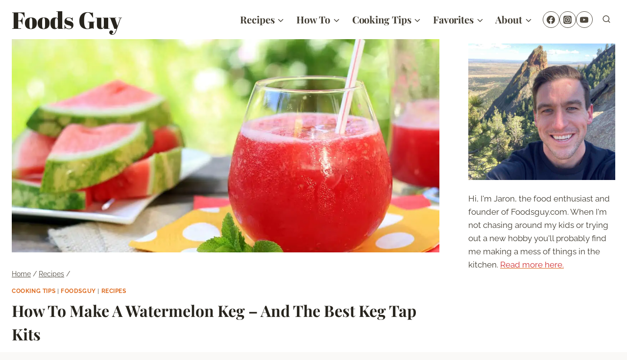

--- FILE ---
content_type: text/html
request_url: https://api.intentiq.com/profiles_engine/ProfilesEngineServlet?at=39&mi=10&dpi=936734067&pt=17&dpn=1&iiqidtype=2&iiqpcid=34db6f0e-e15c-49a7-b4b4-f44163ac8934&iiqpciddate=1769090632330&pcid=97b330b8-4f95-4002-897c-68cd6cd9a1b4&idtype=3&gdpr=0&japs=false&jaesc=0&jafc=0&jaensc=0&jsver=0.33&testGroup=A&source=pbjs&ABTestingConfigurationSource=group&abtg=A&vrref=https%3A%2F%2Ffoodsguy.com%2Fmake-a-watermelon-keg%2F
body_size: 58
content:
{"abPercentage":97,"adt":1,"ct":2,"isOptedOut":false,"data":{"eids":[]},"dbsaved":"false","ls":true,"cttl":86400000,"abTestUuid":"g_11ac5cf5-7853-44a4-bd85-87eddc936ef4","tc":9,"sid":-1093253017}

--- FILE ---
content_type: text/plain; charset=UTF-8
request_url: https://at.teads.tv/fpc?analytics_tag_id=PUB_17002&tfpvi=&gdpr_consent=&gdpr_status=22&gdpr_reason=220&ccpa_consent=&sv=prebid-v1
body_size: 56
content:
YzBmYWRlMmYtNWZmNC00Y2Y1LWFkMTAtMTBmN2E2ZmU0NjRmIy01LTU=

--- FILE ---
content_type: text/plain
request_url: https://rtb.openx.net/openrtbb/prebidjs
body_size: -219
content:
{"id":"603c8dd9-064a-43ec-b1a5-b62c98b10d2f","nbr":0}

--- FILE ---
content_type: text/plain
request_url: https://rtb.openx.net/openrtbb/prebidjs
body_size: -82
content:
{"id":"1d5c4b28-b7aa-4408-9a1a-ba13eb98c674","nbr":0}

--- FILE ---
content_type: text/plain
request_url: https://rtb.openx.net/openrtbb/prebidjs
body_size: -219
content:
{"id":"237faee4-23c5-40e1-ba09-e13ced2c78fe","nbr":0}

--- FILE ---
content_type: text/plain
request_url: https://rtb.openx.net/openrtbb/prebidjs
body_size: -219
content:
{"id":"015b3264-6e8d-4768-91be-769952f67a56","nbr":0}

--- FILE ---
content_type: text/plain; charset=utf-8
request_url: https://ads.adthrive.com/http-api/cv2
body_size: 4783
content:
{"om":["00xbjwwl","04897otm","04avd4zf","08298189wfv","0iyi1awv","0mzsmbxe","0pycs8g7","0rko03io","0sm4lr19","10011/855b136a687537d76857f15c0c86e70b","1011_302_56233474","1011_302_56233478","1011_302_56527974","1011_302_56652045","1011_74_18364134","1028_8728253","10877374","10ua7afe","11142692","11509227","11896988","12010084","12010088","124843_10","124844_23","1374w81n","13mvd7kb","1453468","1610326628","1610338926","1kpjxj5u","1qlxu0yx","1qycnxb6","1r7rfn75","1zx7wzcw","202d4qe7","2132:42375967","2132:45327684","2132:45633614","2132:45731686","2132:45877320","2132:45919811","2249:600523146","2249:650628025","2249:655776682","2249:662425279","2249:674797753","2249:691914577","2249:691925891","2249:700871522","2249:703430542","2249:704283766","2307:1374w81n","2307:1r7rfn75","2307:26xkng83","2307:28u7c6ez","2307:3p0mnojb","2307:4fk9nxse","2307:4l7yzzlo","2307:794di3me","2307:7fmk89yf","2307:8orkh93v","2307:9krcxphu","2307:9nex8xyd","2307:9t6gmxuz","2307:9vtd24w4","2307:a7w365s6","2307:bn278v80","2307:clbujs0n","2307:cv0h9mrv","2307:duxvs448","2307:fqeh4hao","2307:hk984ucz","2307:hswgcqif","2307:i3i05vpz","2307:iiu0wq3s","2307:lu0m1szw","2307:n3egwnq7","2307:n5qy4p52","2307:nzm94v28","2307:oj70mowv","2307:oyophs7h","2307:plth4l1a","2307:q6wuoqcc","2307:qlw2vktr","2307:s2ahu2ae","2307:tty470r7","2307:ubjltf5y","2307:uqph5v76","2307:uvzw7l54","2307:yytee9j8","2409_15064_70_86128400","2409_15064_70_86128402","2409_25495_176_CR52092920","2409_25495_176_CR52178316","246110541","24694792","24694815","247654825","248492119","248493040","25_8b5u826e","25_op9gtamy","25_oz31jrd0","25_pz8lwofu","25_sqmqxvaf","25_ti0s3bz3","25_x716iscu","25_yi6qlg3p","25_ztlksnbe","25_zwzjgvpw","2636_1101777_7764-1036202","2636_1101777_7764-1036203","2636_1101777_7764-1036209","2636_1101777_7764-1036210","2662_178309_8034126","2662_200562_8172720","2662_200562_8182931","2676:85690696","2676:86411121","2676:86689316","2676:86739499","2715_9888_549410","286bn7o6","28925636","28933536","29414696","2eybxjpm","2gev4xcy","2gglwanz","2ivtu6ed","2mokbgft","308_125204_13","320c72dc-e362-4423-9719-ba81978353d7","33058672","33118520","3335_25247_700109379","3335_25247_700109391","3335_73_665280126","33419362","33604871","33609357","34018583","34182009","3490:CR52212687","3490:CR52212688","3490:CR52223725","3658_15078_fqeh4hao","3658_15696_a0l7lmjs","3658_15936_5am84p90","3658_179461_ppn03peq","3658_18008_hswgcqif","3658_18008_yytee9j8","3658_22079_zd631qlo","3658_582283_lu0m1szw","381513943572","3822:24417995","396398251","3LMBEkP-wis","3hkzqiet","3jwf4qqp","3p0mnojb","3q49ttf8","40209386","409_216388","409_223589","409_226312","409_226326","409_227223","42604842","44023623","45563097","45877320","458901553568","45v886tf","485027845327","48700649","4aqwokyz","4coijx9x","4etfwvf1","4fk9nxse","4gx2hhfb","4l7yzzlo","4qks9viz","4w5ob6c8","4zai8e8t","51004532","51372355","51372397","51372410","51372434","52321874","5316_139700_24bb9d5d-487a-4688-874e-6e8caa5997a5","5316_139700_5101955d-c12a-4555-89c2-be2d86835007","5316_139700_d2b31186-c58d-41dc-86a4-530f053c04b0","5316_139700_e57da5d6-bc41-40d9-9688-87a11ae6ec85","5316_139700_ed348a34-02ad-403e-b9e0-10d36c592a09","53v6aquw","54779847","54779873","5504:203508","5504:203733","5504:203863","5504:203929","5510:cymho2zs","5510:qlw2vktr","5510:wfxqcwx7","55167461","55221385","5526539217","557_409_216396","557_409_216486","557_409_220169","557_409_220343","557_409_220344","557_409_220346","557_409_220354","557_409_223589","557_409_226312","557_409_226316","557_409_228087","557_409_228351","557_409_228363","557_409_230731","558_93_hswgcqif","558_93_rk5pkdan","558_93_yytee9j8","56635908","588062576109","59664236","59665059","59856354","5989_1799740_703656485","5989_1799740_704085420","5am84p90","5iujftaz","5nukj5da","5vb39qim","6026507537","60f5a06w","61281266","61524915","618576351","619089559","61916225","61932920","61932925","61932933","61945796","62020288","62187798","6226505231","6226505239","6226518723","6226530649","6226543495","6226543715","62584628","627301267","627309156","627309159","627506494","62764941","628015148","628086965","628153053","628153173","628222860","628223277","628360579","628360582","628444259","628444349","628444433","628444439","628456307","628456310","628456313","628622163","628622172","628622175","628622241","628622244","628622250","628683371","628687043","628687157","628687460","628687463","628803013","628841673","629007394","629009180","629167998","629168001","629168010","629168565","629171196","629171202","62981075","630137823","63092381","630928655","63100589","63barbg1","63t6qg56","643476627005","6547_67916_00YqwUu4UxGCy6SYNxXL","6547_67916_1UMSTwIawBWPOOIM5eu9","6547_67916_2n3zvF6Nlad0c3MIhTTy","6547_67916_8s2SeVvyTN8GB4CDL9uR","6547_67916_AW0sbg9edJtCfxobkX8X","6547_67916_JG9KsCmABt1VCudxaL8J","6547_67916_KZXazCAYA0vhYUFY5Jej","6547_67916_LBFLTKa5azpFb0yLyyuU","6547_67916_OWBkOMr5SoHXZw8LYAUe","6547_67916_WbXuLauYOscYWojaSZTB","6547_67916_YhPQ8Z8XRsLILcz6YAzY","6547_67916_ZcQsUFqm1mWAJ0g2O3vH","6547_67916_a8NNmweZ7Jyl75Mg6on5","6547_67916_akzKi6Aw967DofjGU3xU","6547_67916_cmY11pqjDreNxL86COXr","6547_67916_jm8UMs4Zi0eYARvmdOsm","6547_67916_lPOGRlE7g8LIvdDFLCMe","6547_67916_pFD8qvM32mAL2eEzLa57","659216891404","665280126","680_99480_700109389","680_99480_700109391","680_99480_700109393","683821359302","684493019","687081443","690910419025","697189965","697190091","697525795","697876999","6b8inw6p","6l5qanx0","6mtfc4ot","6pamm6b8","6zt4aowl","700109379","700109383","700109389","702423494","704615586","705115233","705115332","705115442","705115523","705116521","705127202","705611673","706217912595","707103128","70_86082794","70_86128401","70_86698347","722839542471","727723973751","7354_138543_85807308","7354_229128_86128400","74243_74_18298320","74243_74_18364134","746030352908","74scwdnj","7732580","7764-1036208","794di3me","7969_149355_42375967","7969_149355_45327684","7969_149355_45868996","7969_149355_45999649","7cmeqmw8","7f298mk89yf","7fl72cxu","7fmk89yf","7s82759r","7sf7w6kh","7xb3th35","7yj1wi4i","81097795","8154366","8193078","82133853","821i184r","82_7764-1036209","85444966","85690699","85943199","86083186","86470583","86744983","86745028","86745091","86745093","86925902","86927514","8b5u826e","8camtqjh","8orkh93v","8u2upl8r","8u696ss1","8ul426rx","8w4klwi4","9057/1ed2e1a3f7522e9d5b4d247b57ab0c7c","9057/211d1f0fa71d1a58cabee51f2180e38f","9057/9ced2f4f99ea397df0e0f394c2806693","9057/b232bee09e318349723e6bde72381ba0","90_12764879","96srbype","97_8193078","98xzy0ek","9krcxphu","9nex8xyd","9r15vock","9rqgwgyb","9t6gmxuz","a0l7lmjs","a1t6xdb7","a566o9hb","a7w365s6","a7wye4jw","ag5h5euo","axw5pt53","b5h6ex3r","bd5xg6f6","bn278v80","bpecuyjx","bpwmigtk","bw5y4xkp","c4h4ylg7","c75hp4ji","cac9856f-41c9-4bac-97ec-0badc1c602ba","cgx63l2w","clbujs0n","cmpalw5s","cqant14y","cr-1oplzoysuatj","cr-9cqtwg3qvbrhwz","cr-9cqtwg3qvbri02","cr-9cqtwg3qw8rhwz","cr-9cqtwg3qw8ri02","cr-a9s2xf8vubwj","cr-aawz2m5xubwj","cr-aawz3f0wubwj","cr-aawz3f2tubwj","cr-f6puwm2yu7tf1","cr-fl24zmy8u9vd","cr-ghun4f53ubwe","cr-h6q46o706lrgv2","cr-q97t18oouatj","cr-q97t18ooubwe","cr-q97t18ooubxe","cr223-e7wwzi6qxeu","cv0h9mrv","cymho2zs","czt3qxxp","dg2WmFvzosE","dpjydwun","dtm79nhf","duxvs448","ebtp661f","ekck35lf","enlhmyoh","feueU8m1y4Y","fq298eh4hao","fy5qcztw","g2ozgyf2","g6418f73","gdq6ecmo","ge4000vb","gix2ylp1","gn3plkq1","h0zwvskc","h4d8w3i0","hffavbt7","hqz7anxg","hswgcqif","hueqprai","hya8dpaz","i2aglcoy","i3298i05vpz","i3i05vpz","i90isgt0","iiu0wq3s","iu5svso2","iw3id10l","ixtrvado","j39smngx","ja9t2zld","jd035jgw","jnn8cnz2","k6mxdk4o","k7dd9kai","kecbwzbd","klqiditz","ksrdc5dk","kwj8z3gi","kz8629zd","lqdvaorh","lu0m1szw","mbgz0hvw","mdhhxn07","mmr74uc4","mtsc0nih","mznp7ktv","n3egwnq7","n5qy4p52","ncfr1yiw","np9yfx64","nzm94v28","of0pnoue","ofoon6ir","oj70mowv","op9gtamy","or927j0v","ouycdkmq","owpdp17p","oyophs7h","oz31jrd0","pagvt0pd","pe0gcg4w","pefxr7k2","phlvi7up","pkydekxi","pl298th4l1a","plth4l1a","pmtssbfz","ppn03peq","pz8lwofu","pzgd3hum","q0nt8p8d","q6wuoqcc","qe3j7nn0","qen3mj4l","qexs87kc","qfy64iwb","qlw2vktr","rcfcy8ae","rk5pkdan","rrlikvt1","rxj4b6nw","s4s41bit","saxpac11","sdodmuod","seill0x0","sslkianq","t34l2d9w","t4zab46q","t5kb9pme","t8qogbhp","tfbg3n3b","ti0s3bz3","tk209rcs","u3kgq35b","u3oyi6bb","u59v8ho5","u690dg05","u7p1kjgp","ubjltf5y","uer2l962","ujl9wsn7","ujqkqtnh","uk3rjp8m","uk9x4xmh","uq8t4ki4","uqph5v76","uvzw7l54","uxt19cdi","uykfdhoc","veuwcd3t","vp295pyf","vshlmlqr","w15c67ad","wfxqcwx7","wt0wmo2s","wxfnrapl","x0lc61jh","xdaezn6y","xm7xmowz","xmrkzlba","xncaqh7c","y44dspxu","yass8yy7","yi6qlg3p","ylz2n35t","yytee9j8","zd631qlo","zep75yl2","zvdz58bk","zw6jpag6","7979132","7979135"],"pmp":[],"adomains":["123notices.com","1md.org","about.bugmd.com","acelauncher.com","adameve.com","akusoli.com","allyspin.com","askanexpertonline.com","atomapplications.com","bassbet.com","betsson.gr","biz-zone.co","bizreach.jp","bubbleroom.se","bugmd.com","buydrcleanspray.com","byrna.com","capitaloneshopping.com","clarifion.com","combatironapparel.com","controlcase.com","convertwithwave.com","cotosen.com","countingmypennies.com","cratedb.com","croisieurope.be","cs.money","dallasnews.com","definition.org","derila-ergo.com","dhgate.com","dhs.gov","displate.com","easyprint.app","easyrecipefinder.co","fabpop.net","familynow.club","fla-keys.com","folkaly.com","g123.jp","gameswaka.com","getbugmd.com","getconsumerchoice.com","getcubbie.com","gowavebrowser.co","gowdr.com","gransino.com","grosvenorcasinos.com","guard.io","hero-wars.com","holts.com","instantbuzz.net","itsmanual.com","jackpotcitycasino.com","justanswer.com","justanswer.es","la-date.com","lightinthebox.com","liverrenew.com","local.com","lovehoney.com","lulutox.com","lymphsystemsupport.com","manualsdirectory.org","meccabingo.com","medimops.de","mensdrivingforce.com","millioner.com","miniretornaveis.com","mobiplus.me","myiq.com","national-lottery.co.uk","naturalhealthreports.net","nbliver360.com","nikke-global.com","nordicspirit.co.uk","nuubu.com","onlinemanualspdf.co","original-play.com","outliermodel.com","paperela.com","paradisestays.site","parasiterelief.com","peta.org","photoshelter.com","plannedparenthood.org","playvod-za.com","printeasilyapp.com","printwithwave.com","profitor.com","quicklearnx.com","quickrecipehub.com","rakuten-sec.co.jp","rangeusa.com","refinancegold.com","robocat.com","royalcaribbean.com","saba.com.mx","shift.com","simple.life","spinbara.com","systeme.io","taboola.com","tackenberg.de","temu.com","tenfactorialrocks.com","theoceanac.com","topaipick.com","totaladblock.com","usconcealedcarry.com","vagisil.com","vegashero.com","vegogarden.com","veryfast.io","viewmanuals.com","viewrecipe.net","votervoice.net","vuse.com","wavebrowser.co","wavebrowserpro.com","weareplannedparenthood.org","xiaflex.com","yourchamilia.com"]}